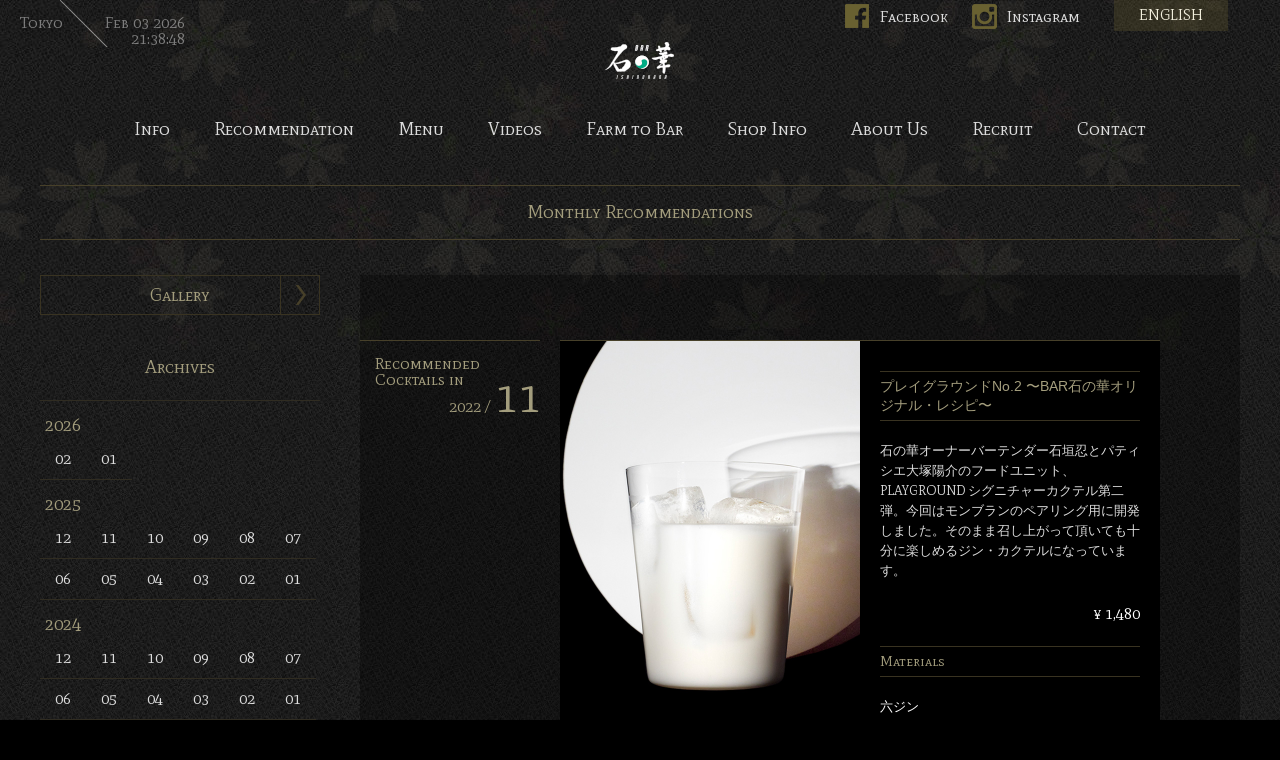

--- FILE ---
content_type: text/html; charset=UTF-8
request_url: https://ishinohana.com/recommendation/?p=2198
body_size: 3500
content:
<!DOCTYPE html>
<html lang="ja">
<head>
<meta charset="UTF-8">
<title>プレイグラウンドNo.2 〜BAR石の華オリジナル・レシピ〜 | Bar 石の華 -BAR ISHINOHANA-</title>
<meta name="description" content="石の華オーナーバーテンダー石垣忍とパティシエ大塚陽介のフードユニット、PLAYGROUND シグニチャーカクテル第二弾。今回はモンブランのペアリング用に開発しました。そのまま召し上がって頂いても十分に…" />
<meta name="keywords" content="石の華,石垣忍,渋谷,東京,都内,バー,カクテル,ミクソロジスト" />
<meta property="og:title" content="プレイグラウンドNo.2 〜BAR石の華オリジナル・レシピ〜 | Bar 石の華 -BAR ISHINOHANA-" />
<meta property="og:description" content="石の華オーナーバーテンダー石垣忍とパティシエ大塚陽介のフードユニット、PLAYGROUND シグニチャーカクテル第二弾。今回はモンブランのペアリング用に開発しました。そのまま召し上がって頂いても十分に…" />
<meta property="og:type" content="article" />
<meta property="og:latitude" content="35.658057" />
<meta property="og:longitude" content="139.705084" />
<meta property="og:url" content="https://ishinohana.com/recommendation/?p=2198" />
<meta property="og:image" content="https://ishinohana.com/recommendation/wp-content/uploads/2022/10/202211_3.jpg" />
<link rel="alternate" hreflang="ja" href="https://ishinohana.com/recommendation/?p=2198" />
<link rel="alternate" hreflang="en" href="https://ishinohana.com/en/recommendation/?p=2198" />
<meta property="og:site_name" content="Bar 石の華 -BAR ISHINOHANA-" />
<meta property="fb:app_id" content="183745101778827" />
<meta name="viewport" content="width=device-width" />
<link rel="shortcut icon" href="//ishinohana.com/images/common/favicon.ico" />
<!--[if lt IE 9]>
<script src="http://css3-mediaqueries-js.googlecode.com/svn/trunk/css3-mediaqueries.js"></script>
<![endif]-->
<link href="https://fonts.googleapis.com/css?family=Mate+SC" rel="stylesheet" />
<link rel="stylesheet" media="all" href="https://ishinohana.com/css/base.css" />
<link rel="stylesheet" media="all" href="https://ishinohana.com/css/common.css" />
<link rel="stylesheet" media="all" href="https://ishinohana.com/css/recommendation.css?id=20230418" />
<script src="https://ishinohana.com/js/jquery.js"></script>
<script src="https://ishinohana.com/js/common.js"></script>
<script>
$(document).ready(function(e) {
	// Mouse Over
	$("#gnav li a").moSlide({resource:"https://ishinohana.com/images/common/gnav.png"});
	$("#sub_contents .link_gallery").moSlide({durationIn:150});
	$("#sub_contents .sub_menu li").moSlide({durationIn:200});
	$("#sub_contents .sub_menu2 li").moSlide({durationIn:200});
	$("#contents .monthly_title").moSlide({durationIn:200});
	$("#contents .link_more").moSlide({durationIn:200});
	$("#contents .paging p").moSlide({durationIn:200});
	//archive link
	$(".monthly_title").on('click', function(){
		 location.href = $('a', this).attr('href');
	});
});
</script>
<!-- Google tag (gtag.js) -->
<script async src="https://www.googletagmanager.com/gtag/js?id=G-NEWFNM7KJ9"></script>
<script>
  window.dataLayer = window.dataLayer || [];
  function gtag(){dataLayer.push(arguments);}
  gtag('js', new Date());

  gtag('config', 'G-NEWFNM7KJ9');
</script>
</head>
<body>
<div id="wrapper">
	<!-- header -->
		<header id="header">
    	<h1 id="logo"><a href="https://ishinohana.com/">Bar 石の華 -BAR ISHINOHANA-</a></h1>
        <p id="english"><a href="https://ishinohana.com/en/">ENGLISH</a></p>
        <p id="facebook"><a href="https://www.facebook.com/ishinohanabar/" target="_blank" onClick="_gaq.push(['_trackEvent', 'click', 'Facebook', 'Facebook（日本）'])">Facebook</a></p>
        <p id="instagram"><a href="https://instagram.com/ishinohana_bar" target="_blank" onClick="_gaq.push(['_trackEvent', 'click', 'Instagram', 'Instagram（日本）'])">Instagram</a></p>
        <p id="link_menu"><a href="javascript:void(0)">Menu</a></p>
    </header>
	<nav>
		<ul id="gnav">
			<li><a href="https://ishinohana.com/info/?cat=1">Info</a></li>
			<li><a href="https://ishinohana.com/recommendation/">Recommendation</a></li>
			<li><a href="https://ishinohana.com/menu/">Menu</a></li>
			<li><a href="https://ishinohana.com/info/?cat=4">Videos</a></li>
			<li><a href="https://ishinohana.com/farm_to_bar/">Farm to Bar</a></li>
			<li><a href="https://ishinohana.com/shop/">Shop Info</a></li>
			<li><a href="https://ishinohana.com/about/">About Us</a></li>
			<li><a href="https://ishinohana.com/info/?cat=3">Recruit</a></li>
			<li><a href="https://ishinohana.com/contact/">Contact</a></li>
		</ul>
	</nav>
	<nav id="gnav_sp">
		<ul>
			<li><a href="https://ishinohana.com/">Home</a></li>
			<li><a href="https://ishinohana.com/recommendation/">Recommendation</a></li>
			<li><a href="https://ishinohana.com/menu/">Menu</a></li>
			<li><a href="https://ishinohana.com/info/?cat=4">Videos</a></li>
			<li><a href="https://ishinohana.com/farm_to_bar/">Farm to Bar</a></li>
			<li><a href="https://ishinohana.com/shop/">Shop Info</a></li>
			<li><a href="https://ishinohana.com/about/">About Us</a></li>
			<li><a href="https://ishinohana.com/info/?cat=3">Recruit</a></li>
			<li><a href="https://ishinohana.com/contact/">Contact</a></li>
		</ul>
		<p class="close"><img src="https://ishinohana.com/images/common/gnav_close.png" alt="close"></p>
	</nav>
	<!-- /header -->
	<h2 id="mtitle">Monthly Recommendations</h2>
    <div id="contents_wrapper" class="clearfix">
		<!-- contents -->
        <div id="contents">
        	<div class="monthly clearfix">
        		<div class="monthly_title">
                	<p>Recommended<br /> Cocktails in</p>
                    <h3><a href="https://ishinohana.com/recommendation/?cat=378">2022 / <span>11</a></h3>
                </div>
                <div class="monthly_contents">
                    <article id="details" class="clearfix">
                        <figure>
                            <img width="600" height="900" src="https://ishinohana.com/recommendation/wp-content/uploads/2022/10/202211_3.jpg" class="attachment-large size-large wp-post-image" alt="" decoding="async" srcset="https://ishinohana.com/recommendation/wp-content/uploads/2022/10/202211_3.jpg 600w, https://ishinohana.com/recommendation/wp-content/uploads/2022/10/202211_3-67x100.jpg 67w" sizes="(max-width: 600px) 100vw, 600px" />                                                    </figure>
												<div class="cocktail">
						                            <h1 class="title">プレイグラウンドNo.2 〜BAR石の華オリジナル・レシピ〜</h1>
                            <div class="description"><p>石の華オーナーバーテンダー石垣忍とパティシエ大塚陽介のフードユニット、PLAYGROUND シグニチャーカクテル第二弾。今回はモンブランのペアリング用に開発しました。そのまま召し上がって頂いても十分に楽しめるジン・カクテルになっています。</p>
</div>
                            <p class="price">¥ 1,480</dd>
                            <h2 class="materials_title">Materials</h2>
                            <p class="materials">
                            	六ジン<br />
アップルジュース<br />
牛乳                            </p>
                        </dl>
                    </article>
                    <div class="paging">
                    	<p class="prev"><a href="https://ishinohana.com/recommendation/?p=2203" rel="prev">Prev</a></p>
						<p class="next"><a href="https://ishinohana.com/recommendation/?p=2217" rel="next">Next</a></p>
                    </div>
                </div>
            </div>
        </div>
        <!-- /contents -->
		<!-- sub contents -->
         <div id="sub_contents">
       		<p class="link_gallery"><a href="./gallery.html">Gallery</a></p>
            <h4>Archives</h4>	
			<ul class="sub_menu2 col6 clearfix">
			
<li class="large year">2026</li>
<li class="month"><a href="https://ishinohana.com/recommendation/?cat=417">02</a></li><li class="month"><a href="https://ishinohana.com/recommendation/?cat=416">01</a></li>
<li class="large year">2025</li>
<li class="month"><a href="https://ishinohana.com/recommendation/?cat=415">12</a></li><li class="month"><a href="https://ishinohana.com/recommendation/?cat=414">11</a></li><li class="month"><a href="https://ishinohana.com/recommendation/?cat=413">10</a></li><li class="month"><a href="https://ishinohana.com/recommendation/?cat=412">09</a></li><li class="month"><a href="https://ishinohana.com/recommendation/?cat=411">08</a></li><li class="month"><a href="https://ishinohana.com/recommendation/?cat=410">07</a></li><li class="month"><a href="https://ishinohana.com/recommendation/?cat=409">06</a></li><li class="month"><a href="https://ishinohana.com/recommendation/?cat=408">05</a></li><li class="month"><a href="https://ishinohana.com/recommendation/?cat=407">04</a></li><li class="month"><a href="https://ishinohana.com/recommendation/?cat=406">03</a></li><li class="month"><a href="https://ishinohana.com/recommendation/?cat=405">02</a></li><li class="month"><a href="https://ishinohana.com/recommendation/?cat=404">01</a></li>
<li class="large year">2024</li>
<li class="month"><a href="https://ishinohana.com/recommendation/?cat=403">12</a></li><li class="month"><a href="https://ishinohana.com/recommendation/?cat=402">11</a></li><li class="month"><a href="https://ishinohana.com/recommendation/?cat=401">10</a></li><li class="month"><a href="https://ishinohana.com/recommendation/?cat=400">09</a></li><li class="month"><a href="https://ishinohana.com/recommendation/?cat=399">08</a></li><li class="month"><a href="https://ishinohana.com/recommendation/?cat=398">07</a></li><li class="month"><a href="https://ishinohana.com/recommendation/?cat=397">06</a></li><li class="month"><a href="https://ishinohana.com/recommendation/?cat=396">05</a></li><li class="month"><a href="https://ishinohana.com/recommendation/?cat=395">04</a></li><li class="month"><a href="https://ishinohana.com/recommendation/?cat=394">03</a></li><li class="month"><a href="https://ishinohana.com/recommendation/?cat=393">02</a></li><li class="month"><a href="https://ishinohana.com/recommendation/?cat=392">01</a></li>
<li class="large year">2023</li>
<li class="month"><a href="https://ishinohana.com/recommendation/?cat=391">12</a></li><li class="month"><a href="https://ishinohana.com/recommendation/?cat=390">11</a></li><li class="month"><a href="https://ishinohana.com/recommendation/?cat=389">10</a></li><li class="month"><a href="https://ishinohana.com/recommendation/?cat=388">09</a></li><li class="month"><a href="https://ishinohana.com/recommendation/?cat=387">08</a></li><li class="month"><a href="https://ishinohana.com/recommendation/?cat=386">07</a></li><li class="month"><a href="https://ishinohana.com/recommendation/?cat=385">06</a></li><li class="month"><a href="https://ishinohana.com/recommendation/?cat=384">05</a></li><li class="month"><a href="https://ishinohana.com/recommendation/?cat=383">04</a></li><li class="month"><a href="https://ishinohana.com/recommendation/?cat=382">03</a></li><li class="month"><a href="https://ishinohana.com/recommendation/?cat=381">02</a></li><li class="month"><a href="https://ishinohana.com/recommendation/?cat=380">01</a></li>
<li class="large year">2022</li>
<li class="month"><a href="https://ishinohana.com/recommendation/?cat=379">12</a></li><li class="month"><a href="https://ishinohana.com/recommendation/?cat=378">11</a></li><li class="month"><a href="https://ishinohana.com/recommendation/?cat=377">10</a></li><li class="month"><a href="https://ishinohana.com/recommendation/?cat=376">09</a></li><li class="month"><a href="https://ishinohana.com/recommendation/?cat=375">08</a></li><li class="month"><a href="https://ishinohana.com/recommendation/?cat=374">07</a></li><li class="month"><a href="https://ishinohana.com/recommendation/?cat=373">06</a></li><li class="month"><a href="https://ishinohana.com/recommendation/?cat=372">05</a></li><li class="month"><a href="https://ishinohana.com/recommendation/?cat=371">04</a></li><li class="month"><a href="https://ishinohana.com/recommendation/?cat=370">03</a></li><li class="month"><a href="https://ishinohana.com/recommendation/?cat=369">02</a></li><li class="month"><a href="https://ishinohana.com/recommendation/?cat=368">01</a></li>
<li class="large year">2021</li>
<li class="month"><a href="https://ishinohana.com/recommendation/?cat=367">12</a></li><li class="month"><a href="https://ishinohana.com/recommendation/?cat=366">11</a></li><li class="month"><a href="https://ishinohana.com/recommendation/?cat=365">10</a></li><li class="month"><a href="https://ishinohana.com/recommendation/?cat=364">09</a></li><li class="month"><a href="https://ishinohana.com/recommendation/?cat=363">08</a></li><li class="month"><a href="https://ishinohana.com/recommendation/?cat=362">07</a></li><li class="month"><a href="https://ishinohana.com/recommendation/?cat=361">06</a></li><li class="month"><a href="https://ishinohana.com/recommendation/?cat=360">05</a></li><li class="month"><a href="https://ishinohana.com/recommendation/?cat=359">04</a></li><li class="month"><a href="https://ishinohana.com/recommendation/?cat=358">03</a></li><li class="month"><a href="https://ishinohana.com/recommendation/?cat=357">02</a></li><li class="month"><a href="https://ishinohana.com/recommendation/?cat=356">01</a></li>
<li class="large year">2020</li>
<li class="month"><a href="https://ishinohana.com/recommendation/?cat=355">12</a></li><li class="month"><a href="https://ishinohana.com/recommendation/?cat=354">11</a></li><li class="month"><a href="https://ishinohana.com/recommendation/?cat=353">10</a></li><li class="month"><a href="https://ishinohana.com/recommendation/?cat=352">09</a></li><li class="month"><a href="https://ishinohana.com/recommendation/?cat=351">08</a></li><li class="month"><a href="https://ishinohana.com/recommendation/?cat=350">07</a></li><li class="month"><a href="https://ishinohana.com/recommendation/?cat=349">06</a></li><li class="month"><a href="https://ishinohana.com/recommendation/?cat=348">05</a></li><li class="month"><a href="https://ishinohana.com/recommendation/?cat=347">04</a></li><li class="month"><a href="https://ishinohana.com/recommendation/?cat=346">03</a></li><li class="month"><a href="https://ishinohana.com/recommendation/?cat=345">02</a></li><li class="month"><a href="https://ishinohana.com/recommendation/?cat=344">01</a></li>
<li class="large year">2019</li>
<li class="month"><a href="https://ishinohana.com/recommendation/?cat=343">12</a></li><li class="month"><a href="https://ishinohana.com/recommendation/?cat=342">11</a></li><li class="month"><a href="https://ishinohana.com/recommendation/?cat=341">10</a></li><li class="month"><a href="https://ishinohana.com/recommendation/?cat=339">09</a></li><li class="month"><a href="https://ishinohana.com/recommendation/?cat=338">08</a></li><li class="month"><a href="https://ishinohana.com/recommendation/?cat=337">07</a></li><li class="month"><a href="https://ishinohana.com/recommendation/?cat=336">06</a></li><li class="month"><a href="https://ishinohana.com/recommendation/?cat=335">05</a></li><li class="month"><a href="https://ishinohana.com/recommendation/?cat=334">04</a></li><li class="month"><a href="https://ishinohana.com/recommendation/?cat=333">03</a></li><li class="month"><a href="https://ishinohana.com/recommendation/?cat=332">02</a></li><li class="month"><a href="https://ishinohana.com/recommendation/?cat=331">01</a></li>
<li class="large year">2018</li>
<li class="month"><a href="https://ishinohana.com/recommendation/?cat=330">12</a></li><li class="month"><a href="https://ishinohana.com/recommendation/?cat=329">11</a></li><li class="month"><a href="https://ishinohana.com/recommendation/?cat=328">10</a></li><li class="month"><a href="https://ishinohana.com/recommendation/?cat=327">09</a></li><li class="month"><a href="https://ishinohana.com/recommendation/?cat=326">08</a></li><li class="month"><a href="https://ishinohana.com/recommendation/?cat=325">07</a></li><li class="month"><a href="https://ishinohana.com/recommendation/?cat=324">06</a></li><li class="month"><a href="https://ishinohana.com/recommendation/?cat=323">05</a></li><li class="month"><a href="https://ishinohana.com/recommendation/?cat=322">04</a></li><li class="month"><a href="https://ishinohana.com/recommendation/?cat=321">03</a></li><li class="month"><a href="https://ishinohana.com/recommendation/?cat=320">02</a></li><li class="month"><a href="https://ishinohana.com/recommendation/?cat=319">01</a></li>
<li class="large year">2017</li>
<li class="month"><a href="https://ishinohana.com/recommendation/?cat=318">12</a></li><li class="month"><a href="https://ishinohana.com/recommendation/?cat=317">11</a></li><li class="month"><a href="https://ishinohana.com/recommendation/?cat=316">10</a></li><li class="month"><a href="https://ishinohana.com/recommendation/?cat=315">09</a></li><li class="month"><a href="https://ishinohana.com/recommendation/?cat=314">08</a></li><li class="month"><a href="https://ishinohana.com/recommendation/?cat=313">07</a></li><li class="month"><a href="https://ishinohana.com/recommendation/?cat=312">06</a></li><li class="month"><a href="https://ishinohana.com/recommendation/?cat=311">05</a></li><li class="month"><a href="https://ishinohana.com/recommendation/?cat=310">04</a></li><li class="month"><a href="https://ishinohana.com/recommendation/?cat=309">03</a></li><li class="month"><a href="https://ishinohana.com/recommendation/?cat=308">02</a></li><li class="month"><a href="https://ishinohana.com/recommendation/?cat=307">01</a></li>
<li class="large year">2016</li>
<li class="month"><a href="https://ishinohana.com/recommendation/?cat=306">12</a></li><li class="month"><a href="https://ishinohana.com/recommendation/?cat=305">11</a></li><li class="month"><a href="https://ishinohana.com/recommendation/?cat=304">10</a></li><li class="month"><a href="https://ishinohana.com/recommendation/?cat=303">09</a></li><li class="month"><a href="https://ishinohana.com/recommendation/?cat=302">08</a></li><li class="month"><a href="https://ishinohana.com/recommendation/?cat=301">07</a></li><li class="month"><a href="https://ishinohana.com/recommendation/?cat=300">06</a></li><li class="month"><a href="https://ishinohana.com/recommendation/?cat=299">05</a></li><li class="month"><a href="https://ishinohana.com/recommendation/?cat=298">04</a></li><li class="month"><a href="https://ishinohana.com/recommendation/?cat=297">03</a></li><li class="month"><a href="https://ishinohana.com/recommendation/?cat=292">02</a></li><li class="month"><a href="https://ishinohana.com/recommendation/?cat=291">01</a></li>
<li class="large year">2015</li>
<li class="month"><a href="https://ishinohana.com/recommendation/?cat=290">12</a></li><li class="month"><a href="https://ishinohana.com/recommendation/?cat=289">11</a></li><li class="month"><a href="https://ishinohana.com/recommendation/?cat=288">10</a></li><li class="month"><a href="https://ishinohana.com/recommendation/?cat=287">09</a></li><li class="month"><a href="https://ishinohana.com/recommendation/?cat=286">08</a></li><li class="month"><a href="https://ishinohana.com/recommendation/?cat=285">07</a></li><li class="month"><a href="https://ishinohana.com/recommendation/?cat=284">06</a></li><li class="month"><a href="https://ishinohana.com/recommendation/?cat=283">05</a></li><li class="month"><a href="https://ishinohana.com/recommendation/?cat=282">04</a></li><li class="month"><a href="https://ishinohana.com/recommendation/?cat=281">03</a></li><li class="month"><a href="https://ishinohana.com/recommendation/?cat=280">02</a></li><li class="month"><a href="https://ishinohana.com/recommendation/?cat=279">01</a></li>
<li class="large year">2014</li>
<li class="month"><a href="https://ishinohana.com/recommendation/?cat=278">12</a></li><li class="month"><a href="https://ishinohana.com/recommendation/?cat=277">11</a></li><li class="month"><a href="https://ishinohana.com/recommendation/?cat=276">10</a></li><li class="month"><a href="https://ishinohana.com/recommendation/?cat=275">09</a></li><li class="month"><a href="https://ishinohana.com/recommendation/?cat=274">08</a></li><li class="month"><a href="https://ishinohana.com/recommendation/?cat=273">07</a></li><li class="month"><a href="https://ishinohana.com/recommendation/?cat=272">06</a></li><li class="month"><a href="https://ishinohana.com/recommendation/?cat=271">05</a></li><li class="month"><a href="https://ishinohana.com/recommendation/?cat=270">04</a></li><li class="month"><a href="https://ishinohana.com/recommendation/?cat=269">03</a></li><li class="month"><a href="https://ishinohana.com/recommendation/?cat=268">02</a></li><li class="month"><a href="https://ishinohana.com/recommendation/?cat=262">01</a></li>
<li class="large year">2013</li>
<li class="month"><a href="https://ishinohana.com/recommendation/?cat=261">12</a></li><li class="month"><a href="https://ishinohana.com/recommendation/?cat=260">11</a></li><li class="month"><a href="https://ishinohana.com/recommendation/?cat=259">10</a></li><li class="month"><a href="https://ishinohana.com/recommendation/?cat=258">09</a></li><li class="month"><a href="https://ishinohana.com/recommendation/?cat=257">08</a></li><li class="month"><a href="https://ishinohana.com/recommendation/?cat=251">07</a></li><li class="month"><a href="https://ishinohana.com/recommendation/?cat=243">06</a></li><li class="month"><a href="https://ishinohana.com/recommendation/?cat=196">05</a></li><li class="month"><a href="https://ishinohana.com/recommendation/?cat=20">04</a></li><li class="month"><a href="https://ishinohana.com/recommendation/?cat=19">03</a></li><li class="month"><a href="https://ishinohana.com/recommendation/?cat=18">02</a></li><li class="month"><a href="https://ishinohana.com/recommendation/?cat=17">01</a></li>
<li class="large year">2012</li>
<li class="month"><a href="https://ishinohana.com/recommendation/?cat=16">12</a></li><li class="month"><a href="https://ishinohana.com/recommendation/?cat=15">11</a></li><li class="month"><a href="https://ishinohana.com/recommendation/?cat=14">10</a></li><li class="month"><a href="https://ishinohana.com/recommendation/?cat=13">09</a></li><li class="month"><a href="https://ishinohana.com/recommendation/?cat=12">08</a></li><li class="month"><a href="https://ishinohana.com/recommendation/?cat=11">07</a></li><li class="month"><a href="https://ishinohana.com/recommendation/?cat=10">06</a></li><li class="month"><a href="https://ishinohana.com/recommendation/?cat=9">05</a></li><li class="month"><a href="https://ishinohana.com/recommendation/?cat=8">04</a></li><li class="month"><a href="https://ishinohana.com/recommendation/?cat=7">03</a></li><li class="month"><a href="https://ishinohana.com/recommendation/?cat=6">02</a></li><li class="month"><a href="https://ishinohana.com/recommendation/?cat=5">01</a></li>
<li class="large year">2011</li>
<li class="month"><a href="https://ishinohana.com/recommendation/?cat=4">12</a></li><li class="month"><a href="https://ishinohana.com/recommendation/?cat=3">11</a></li><li class="month"><a href="https://ishinohana.com/recommendation/?cat=22">10</a></li><li class="month"><a href="https://ishinohana.com/recommendation/?cat=340">09</a></li>            </ul>
        </div>
        <!-- /sub_contents -->	
	</div>
    <!-- footer -->
        <footer id="footer">
    	<div id="footer_inner">
            <h4 id="footer_logo"><a href="https://ishinohana.com/">Bar 石の華 -BAR ISHINOHANA-</a></h4>
            <p id="address">150-0002 東京都渋谷区渋谷3-6-2 第2矢木ビル B1<br>TEL/FAX: 03-5485-8405</p>
            <ul id="fnav">
                <li><a href="https://ishinohana.com/">Home</a></li>
                <li><a href="https://ishinohana.com/info/?cat=1">Info</a></li>
                <li><a href="https://ishinohana.com/recommendation">Recommendation</a></li>
                <li><a href="https://ishinohana.com/menu">Menu</a></li>
                <li><a href="https://ishinohana.com/info/?cat=4">Videos</a></li>
                <li><a href="https://ishinohana.com/farm_to_bar">Farm to Bar</a></li>
                <li><a href="https://ishinohana.com/shop">Shop Info</a></li>
                <li><a href="https://ishinohana.com/about">About Us</a></li>
                <li><a href="https://ishinohana.com/en">English</a></li>
            </ul>
            <ul id="fnav2">
                <li><a href="https://ishinohana.com/info/?cat=3">採用情報</a></li>
                <li><a href="https://ishinohana.com/contact">お問い合わせ</a></li>
            </ul>
            <p id="copyrights">2012-2019 © Ishino Hana.BAR.</p>
        </div>
    </footer>
	<div id="time"><p>Tokyo</p><dl></dl>    <!-- /footer -->
</div>
</body>
</html>	

--- FILE ---
content_type: text/css
request_url: https://ishinohana.com/css/base.css
body_size: 846
content:
/* Base CSS UPDATE 2013.02.22 */
/*
reset
UPDATE 2013.02.22
AUTHOR Takuya Sugimoto
 */
html{
	margin:0;padding:0;
}
body,div,dl,dt,dd,ul,ol,li,h1,h2,h3,h4,h5,h6,
pre,code,form,fieldset,legend,input,textarea,p,blockquote,th,td{
    margin:0;padding:0;
	font: 13px;
	*font-size: small;
	*font: x-small;
	line-height:1;
}
table{
    border-collapse:collapse;border-spacing:0;
}
fieldset,img{ border:0; }
address,caption,cite,code,dfn,em,strong,th,var{
    font-style:normal;font-weight:normal;
}
li { list-style:none; } caption,th{ text-align:left; }
h1,h2,h3,h4,h5,h6{
    font-size:100%;font-weight:normal;
}
q:before,q:after{ content:''; }
abbr,acronym{ border:0;font-variant:normal; }
sup{ vertical-align:text-top; }
header{ vertical-align:text-bottom; }
legend{ color:#000; }

/* _______________________form setting  */
input,textarea,select{ font-family:inherit;font-size:inherit;font-weight:inherit; }
input,textarea,select{ *font-size:100%; }
input,textarea,select,option,optgroup {	vertical-align: middle;	letter-spacing: 0em; }
select { min-width: 2em; }
option, optgroup { padding-right: 0.4em; }

/* _______________________mouse cursor */
label[for], 
input[type="checkbox"], 
input[type="radio"], 
input[type="button"], 
input[type="image"], 
input[type="reset"], 
input[type="submit"], 
select, option, button{
	cursor	: pointer;
}
optgroup {
	cursor	: default;
}

/* _______________________clearfix  */
.clearfix:after {
  content: " ";
  display: block;
  clear: both;
  height: 0;
  visibility: hidden;
}
.clearfix {
  min-height: 1px;
  font-size:0.1em;
}
* html .clearfix {
  height: 1px;
  /*¥*//*/
  height: auto;
  overflow: hidden;
  /**/
}

/* _______________________font-size chart
10px	77%
11px	85%
12px	93%
13px	100%
14px	108%
15px	116%
16px	123.1%
17px	131%
18px	138.5%
19px	146.5%
20px	153.9%
21px	161.6%
22px	167%
23px	174%
24px	182%
25px	189%
26px	197%
*/

--- FILE ---
content_type: text/css
request_url: https://ishinohana.com/css/common.css
body_size: 2293
content:
/* Common CSS */
htm, body {
	background:url(../images/common/bg.jpg) #000000 left top;
}

/* ___________________Font */
body,div,dl,dt,dd,ul,ol,li,h1,h2,h3,h4,h5,h6,
pre,code,form,fieldset,legend,input,textarea,p,blockquote,th,td{
    color: #dddddd;
	font-family: "Mate SC","Hiragino Kaku Gothic Pro","ヒラギノ角ゴ Pro W3","メイリオ",Meiryo,"ＭＳ Ｐゴシック",Helvetica,Arial,Verdana;
}

/* ___________________Link */
a {
	color: #dddddd;
	text-decoration: none;
}
a:hover {
	text-decoration: underline;
}
a:hover img {
	opacity:0.8;
	filter: alpha(opacity=80);
	-ms-filter: "alpha(opacity=80)";
}

/* Desktops and laptops */
@media print, screen and (min-width: 701px) {
	/* ___________________layout */
	#wrapper {
		width:100%;
		background:url(../images/common/bg_header.jpg) left top repeat-x;
	}
	#contents_wrapper {
		width:1200px;
		margin:0 auto 35px auto;
	}
	#contents {
		float:right;
	}
	#sub_contents {
		width:280px;
		float:left;
	}
	
	/* ___________________header */
	#header {
		width:1200px;
		height:;
		padding:40px 0 0 0;
		margin:0 auto;
		position:relative;
	}
	#logo {
		width: 70px;
		height: 40px;
		margin: 0 auto 40px auto;
		display:block;
	}
	#logo a {
		width: 70px;
		height: 40px;
		background: url(../images/common/logo.png) no-repeat;
		margin: 0 auto;
		padding: 0;
		display: block;
		text-indent: 100%;
		white-space: nowrap;
		overflow: hidden;
	}
	#logo a:hover {
		opacity:0.8;
		filter: alpha(opacity=80);
		-ms-filter: "alpha(opacity=80)";
	}
    #facebook {
        position:absolute;
		top:4px;
		right:260px;
    }
    #facebook a {
        width: 100px;
		height: 25px;
        padding-left: 35px;
        line-height: 25px;
		background: url(../images/common/icon_facebook.png) 0 0 no-repeat;
		margin: 0 auto;
		display: block;
   		font-size:16px;
    }
    #facebook a:hover {
		opacity:1;
		filter: alpha(opacity=100);
		-ms-filter: "alpha(opacity=100)";
	}
    #instagram {
        position:absolute;
		top:4px;
		right:133px;
    }
    #instagram a {
        width: 100px;
		height: 25px;
        padding-left: 35px;
        line-height: 25px;
		background: url(../images/common/icon_instagram.png) 0 0 no-repeat;
		margin: 0 auto;
		display: block;
   		font-size:16px;
    }
    #instagram a:hover {
		opacity:1;
		filter: alpha(opacity=100);
		-ms-filter: "alpha(opacity=100)";
	}
	#english {
		position:absolute;
		top:0;
		right:12px;
	}
	#english a {
		padding:8px 25px;
		display:block;
		background:url(../images/common/skin_yellow.png);
		color:#f2efdd;
		font-size:15px;
	}
	#link_menu {
		display:none;
	}
	
	/* ___________________global navigation */
	#gnav_sp {
		display: none;
	}
	#gnav {
		width:1200px;
		margin:0 auto 25px auto;
		text-align:center;
	}
	#gnav > li {
		height:57px;
		margin: 0;
		padding: 0 20px;
		display:inline;
	}
	#gnav li a {
		height:40px;
		margin: 0;
		padding: 0;
		font-size:18px;
		text-decoration:none;
		text-align:center;
		display:inline-block;
	}
	
	/* ___________________footer */
	#footer {
		width:100%;
		background-color:#000000;
	}
	#footer_inner {
		width:1200px;
		margin:0 auto;
		padding:25px 0 0 0;
		background-color:#000000;
	}
	#footer_logo {
		width: 120px;
		height: 120px;
		margin: 0 auto 18px auto;
		display:block;
	}
	#footer_logo a {
		width: 120px;
		height: 120px;
		background: url(../images/common/footer_logo.jpg) no-repeat;
		margin: 0 auto;
		padding: 0;
		display: block;
		text-indent: 100%;
		white-space: nowrap;
		overflow: hidden;
	}
	#footer_logo a:hover {
		opacity:0.8;
		filter: alpha(opacity=80);
		-ms-filter: "alpha(opacity=80)";
	}
	#address {
		font-family: "Hiragino Kaku Gothic Pro","ヒラギノ角ゴ Pro W3","メイリオ",Meiryo,"ＭＳ Ｐゴシック",Helvetica,Arial,Verdana;
		padding:0 0 40px 0;
		font-size:12px;
		line-height:1.67;
		text-align:center;
	}
	#fnav {
		width:1200px;
		margin:0 auto 10px auto;
		text-align:center;
	}
	#fnav2 {
		width:1200px;
		text-align:center;
		margin:0 auto 45px auto;
	}
	#fnav > li,
	#fnav2 > li {
		margin: 0;
		padding: 0;
		display:inline;
	}
	#fnav li a {
		margin: 0;
		padding:0 1em 5px 1em;
		font-size:16px;
		text-decortion:none;
		display:inline-block;
	}
	#fnav2 li a {
		margin: 0;
		padding:0 1em 5px 1em;
		font-size:14px;
		text-decortion:none;
		display:inline-block;
		font-family: "Hiragino Kaku Gothic Pro","ヒラギノ角ゴ Pro W3","メイリオ",Meiryo,"ＭＳ Ｐゴシック",Helvetica,Arial,Verdana;
	}
	#copyrights {
		margin: 0 auto 0 auto;
		padding: 0 0 10px 0;
		color: #59543a;
		font-size: 12px;
		text-align: center;
	}
	
	/* ___________________main title */
	#mtitle {
		width:1200px;
		height:53px;
		margin:0 auto 35px auto;
		position:relative;
		border-top:solid 1px #474029;
		border-bottom:solid 1px #474029;
		text-align:center;
		font-size:18px;
		line-height:53px;
		color:#a39d7d;
	}
	
	/* ___________________UI */
	.link_more {
		width:240px;
	}
	.link_more a {
		width:200px;
		padding:0 40px 0 0;
		display:block;
		background:url(../images/common/link_more.png) 0 0 no-repeat;
		font-size:14px;
		line-height:40px;
		color:#a39d7d;
		text-align:center;
		text-decoration:none;
	}
	
	#time {
		width:165px;
		padding:15px 20px 0 0;
		background:url(../images/common/bg_time.png) 40px 0 no-repeat;
		display:block;
		position:absolute;
		top:-50px;
		left:20px;
		opacity: 0;
	}
	#time p {
		padding:0 0 1em 0;
		font-size:16px;
		text-shadow: 0 2px 8px #000000;
		float:left;
	}
	#time dl {
		float:right;
	}
	#time dl dt, 
	#time dl dd {
		font-size:16px;
		text-align:right;
		text-shadow: 0 2px 8px #000000;
	}
}

/* Smartphones (portrait and landscape) */
@media screen and (max-width : 700px) {
	/* ___________________Smartphones Layout */
	#contents_wrapper {
		width:100%;
		box-sizing:border-box;
		padding:0 3%;
		margin:0 auto 35px auto;
	}
	#contents {
		width:100%
	}
	#sub_contents {
		width:100%
	}
	
	/* ___________________Smartphones header */
	#header {
		width:100%;
		height:;
		padding:20px 0 0 0;
		margin:0 auto;
		position:relative;
	}
	#logo {
		width: 70px;
		height: 40px;
		margin: 0 auto 20px auto;
		display:block;
	}
	#logo a {
		width: 70px;
		height: 40px;
		background: url(../images/common/logo_sp.png) no-repeat;
		background-size: 100% auto;
		margin: 0 auto;
		padding: 0;
		display: block;
		text-indent: 100%;
		white-space: nowrap;
		overflow: hidden;
	}
	#logo a:hover {
		opacity:0.8;
		filter: alpha(opacity=80);
		-ms-filter: "alpha(opacity=80)";
	}
    #facebook {
        position:absolute;
		top:13px;
		right:85px;
    }
    #facebook a {
        width: 25px;
		height: 25px;
		background: url(../images/common/icon_facebook_sp.png) no-repeat;
        -webkit-background-size: 100%;
        background-size: 100%;
		margin: 0 auto;
		padding: 0;
		display: block;
		text-indent: 100%;
		white-space: nowrap;
		overflow: hidden;
        opacity:0.6;
		filter: alpha(opacity=60);
		-ms-filter: "alpha(opacity=60)";
    }
    #instagram {
        position:absolute;
		top:13px;
		right:50px;
    }
    #instagram a {
        width: 25px;
		height: 25px;
		background: url(../images/common/icon_instagram_sp.png) no-repeat;
        -webkit-background-size: 100%;
        background-size: 100%;
		margin: 0 auto;
		padding: 0;
		display: block;
		text-indent: 100%;
		white-space: nowrap;
		overflow: hidden;
        opacity:0.6;
		filter: alpha(opacity=60);
		-ms-filter: "alpha(opacity=60)";
    }
	#english {
		position:absolute;
		top:0;
		left:5px;
	}
	#english a {
		padding:8px 20px;
		display:block;
		background:url(../images/common/skin_yellow.png);
		color:#f2efdd;
		font-size:12px;
	}
	#link_menu {
		position:absolute;
		top:10px;
		right:10px;
	}
	#link_menu a {
		width:30px;
		height:30px;
		display:block;
		background:url(../images/common/link_menu.png);
		text-indent: 100%;
		white-space: nowrap;
		overflow: hidden;
	}
	
	/* ___________________Smartphones global navigation */
	#gnav:after {
	  content: " ";
	  display: block;
	  clear: both;
	  height: 0;
	  visibility: hidden;
	}
	#gnav {
		width:100%;
		margin:0 auto 30px auto;
		text-align:center;
		clear:both;
		display:none;
	}
	#gnav > li {
		width:50%;
		margin: 0;
		padding: 0;
		display:block;
		float:left;
	}
	#gnav li a {
		width:100%;
		margin: 0;
		padding: 10px 0;
		font-size:18px;
		text-decoration:none;
		text-align:center;
		display:block;
	}
	#gnav_sp {
		width: 100%;
		padding:60px 20px 30px 20px;
		display: none;
		position: absolute;
		top: 0;
		left: 0;
		/*background-color: rgba(0, 0, 0, 0.9);*/
		background-color: rgba(105,97,49,0.95);
		box-sizing: border-box;
		z-index:1000;
	}
	#gnav_sp * {
		box-sizing: border-box;
	}
	#gnav_sp ul {
		width: 100%;
		overflow: hidden;
		border-top: solid 1px #a39d7d;
	}
	#gnav_sp ul li {
		width: 100%;
		border-bottom: solid 1px #a39d7d;
	}
	#gnav_sp ul li a {
		display: block;
		width: 100%;
		height: 100%;
		padding:0 0 0 5px;
		font-size: 18px;
		line-height: 45px;
	}
	#gnav_sp .close {
		position: absolute;
		top: 10px;
		right: 10px;
		width: 30px;
		height: 30px;
		background-color: #000;
	}
	#gnav_sp .close img {
		width: 100%;
		height: auto;
	}
	
	/* ___________________Smartphones footer */
	#footer {
		width:100%;
		background-color:#000000;
	}
	#footer_inner {
		width:100%;
		margin:0 auto;
		padding:25px 0 10px 0;
	}
	#footer_logo {
		width: 80px;
		height: 80px;
		margin: 0 auto 18px auto;
	}
	#footer_logo a {
		width: 80px;
		height: 80px;
		background: url(../images/common/footer_logo.png) no-repeat;
		background-size:contain;
		margin: 0 auto;
		padding: 0;
		display: block;
		text-indent: 100%;
		white-space: nowrap;
		overflow: hidden;
	}
	#address {
		font-family: "Hiragino Kaku Gothic Pro","ヒラギノ角ゴ Pro W3","メイリオ",Meiryo,"ＭＳ Ｐゴシック",Helvetica,Arial,Verdana;
		padding:0 0 20px 0;
		font-size:12px;
		line-height:1.67;
		text-align:center;
	}
	#fnav {
		width:100%;
		margin:0 auto 10px auto;
		text-align:center;
		clear:both;
	}
	#fnav2 {
		width:100%;
		text-align:center;
		margin:0 auto 45px auto;
		clear:both;
	}
	#fnav > li,
	#fnav2 > li {
		width:50%;
		margin: 0;
		padding: 0;
		display:block;
		float:left;
	}
	#fnav > li:first-child {
		width:100%;
	}
	#fnav li a {
		width:100%;
		margin: 0;
		padding: 10px 0;
		font-size:16px;
		text-decortion:none;
		display:block;
	}
	#fnav2 li a {
		margin: 0;
		padding: 15px 0;
		font-size:14px;
		text-decortion:none;
		display:inline-block;
		font-family: "Hiragino Kaku Gothic Pro","ヒラギノ角ゴ Pro W3","メイリオ",Meiryo,"ＭＳ Ｐゴシック",Helvetica,Arial,Verdana;
	}
	#copyrights {
		padding:30px 0 0 0;
		margin: 0 auto;
		color: #59543a;
		font-size: 12px;
		text-align: center;
	}
	
	/* ___________________Smartphones main title */
	#mtitle {
		width:94%;
		height:53px;
		margin:0 3% 35px 3%;
		position:relative;
		border-top:solid 1px #474029;
		border-bottom:solid 1px #474029;
		text-align:center;
		font-size:18px;
		line-height:53px;
		color:#a39d7d;
	}
	
	/* ___________________Smartphones UI */
	.link_more {
		width:240px;
	}
	.link_more a {
		width:200px;
		padding:0 40px 0 0;
		display:block;
		background:url(../images/common/link_more.png) 0 0 no-repeat;
		font-size:14px;
		line-height:40px;
		color:#a39d7d;
		text-align:center;
		text-decoration:none;
	}
	#time {
		display: none;
	}
}